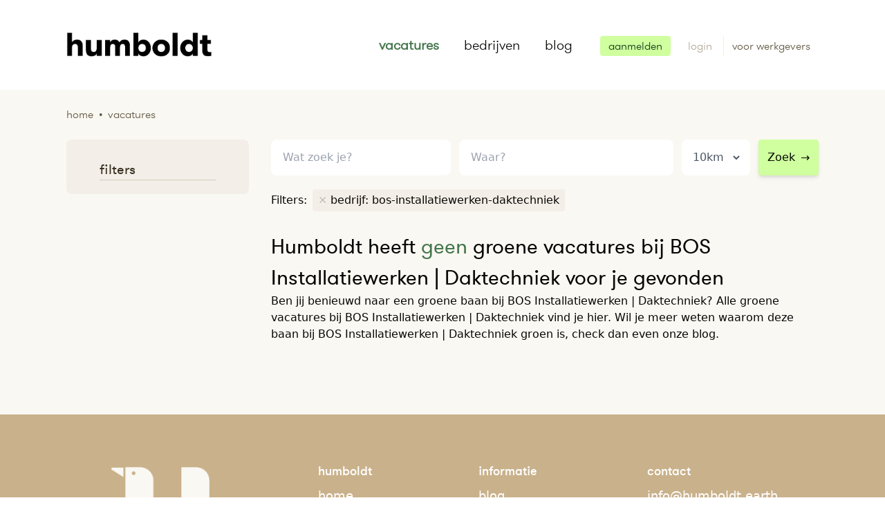

--- FILE ---
content_type: text/html; charset=UTF-8
request_url: https://humboldt.earth/vacatures/bos-installatiewerken-daktechniek
body_size: 7918
content:
<!DOCTYPE html>
<html lang="nl">
    <head>
        <meta charset="utf-8">

        <meta name="viewport" content="width=device-width, initial-scale=1">
        <meta name="description" content="Groene vacatures bij BOS Installatiewerken | Daktechniek op Humboldt. Zoek, vind en solliciteer direct op de nieuwste vacatures bij BOS Installatiewerken | Daktechniek">
        <meta name="author" content="Team Humboldt">
        
        <title>Groene vacature zoeken bij BOS Installatiewerken | Daktechniek — Humboldt —</title>
            <script type="application/ld+json">{"@context":"https:\/\/schema.org","@type":"WebSite","name":"Humboldt","url":"https:\/\/humboldt.earth\/vacatures\/bos-installatiewerken-daktechniek","inLanguage":{"@type":"Language","name":"nl"},"publisher":{"@type":"Organization","name":"Humboldt","url":"https:\/\/humboldt.earth","sameAs":"https:\/\/www.instagram.com\/","logo":{"@type":"ImageObject","url":"https:\/\/humboldt.earth\/assets\/site\/img\/logo.png","width":210,"height":46},"aggregateRating":{"@type":"AggregateRating","bestRating":5,"worstRating":1,"ratingValue":3.9,"reviewCount":10}}}</script>

    <script type="application/ld+json">{"@context":"https:\/\/schema.org","@type":"SearchResultsPage","about":{"@type":"Thing","name":"Groene vacature zoeken bij BOS Installatiewerken | Daktechniek — Humboldt —","description":"Groene vacatures bij BOS Installatiewerken | Daktechniek op Humboldt. Zoek, vind en solliciteer direct op de nieuwste vacatures bij BOS Installatiewerken | Daktechniek"},"breadcrumb":{"@type":"BreadcrumbList","itemListElement":[{"@type":"ListItem","position":1,"item":{"@type":"Thing","id":"https:\/\/humboldt.earth","name":"Home"}},{"@type":"ListItem","position":2,"item":{"@type":"Thing","id":"https:\/\/humboldt.earth\/vacatures","name":"Vacatures"}}]}}</script>

        <link rel="shortcut icon" href="/favicon.png" type="image/png" />

<link href="/assets/site/css/app.css" rel="stylesheet" type="text/css"/>


<style >[wire\:loading], [wire\:loading\.delay], [wire\:loading\.inline-block], [wire\:loading\.inline], [wire\:loading\.block], [wire\:loading\.flex], [wire\:loading\.table], [wire\:loading\.grid] {display: none;}[wire\:loading\.delay\.shortest], [wire\:loading\.delay\.shorter], [wire\:loading\.delay\.short], [wire\:loading\.delay\.long], [wire\:loading\.delay\.longer], [wire\:loading\.delay\.longest] {display:none;}[wire\:offline] {display: none;}[wire\:dirty]:not(textarea):not(input):not(select) {display: none;}input:-webkit-autofill, select:-webkit-autofill, textarea:-webkit-autofill {animation-duration: 50000s;animation-name: livewireautofill;}@keyframes livewireautofill { from {} }</style>
        
        <script src="/assets/site/js/site.js" defer></script>

<script src="/vendor/livewire/livewire.js?id=21fa1dd78491a49255cd" data-turbo-eval="false" data-turbolinks-eval="false" ></script><script data-turbo-eval="false" data-turbolinks-eval="false" >window.livewire = new Livewire();window.Livewire = window.livewire;window.livewire_app_url = '';window.livewire_token = 'R9hiJfStbt2OwSqktzz8OObNletaBDN8mh5MfqrA';window.deferLoadingAlpine = function (callback) {window.addEventListener('livewire:load', function () {callback();});};let started = false;window.addEventListener('alpine:initializing', function () {if (! started) {window.livewire.start();started = true;}});document.addEventListener("DOMContentLoaded", function () {if (! started) {window.livewire.start();started = true;}});</script>
<script src="https://cdn.jsdelivr.net/gh/livewire/turbolinks@v0.1.x/dist/livewire-turbolinks.js" data-turbolinks-eval="false" defer></script>


    <!-- Google Tag Manager -->
    <script>(function(w,d,s,l,i){w[l]=w[l]||[];w[l].push({'gtm.start':
        new Date().getTime(),event:'gtm.js'});var f=d.getElementsByTagName(s)[0],
        j=d.createElement(s),dl=l!='dataLayer'?'&l='+l:'';j.async=true;j.src=
        'https://www.googletagmanager.com/gtm.js?id='+i+dl;f.parentNode.insertBefore(j,f);
        })(window,document,'script','dataLayer','GTM-K78HNLJ');
    </script>
    <!-- End Google Tag Manager -->
        
    </head>

    <body class="vacatures">

        <!-- Google Tag Manager (noscript) -->
        <noscript><iframe src="https://www.googletagmanager.com/ns.html?id=GTM-MPHS3D7" height="0" width="0" style="display:none;visibility:hidden"></iframe></noscript>
        <!-- End Google Tag Manager (noscript) -->

        
        <div class="flex flex-col min-h-screen"
            x-data="{
                showModal: false,
                redirectWithDelay(url, delay){
                    setTimeout(function(){ Turbolinks.visit(url) }, delay);
                },
                sendGaEvent(event){
                    
                    window.dataLayer = window.dataLayer || [];
                    window.dataLayer.push(event.detail);
                }
            }"
            @showmodal.window="showModal = true"
            @closemodal.window="showModal = false"
            @showtoastr.window="Toastify({text: $event.detail}).showToast()"
            @accountdeleted.window="redirectWithDelay('/', '2000')"
            @turbolinks:visit="loading = true"
            @sendgaevent.window="sendGaEvent"
        >
            <nav class="container flex-row sm:flex items-center justify-between mx-auto py-8 sm:py-12 px-8 lg:px-24 font-humboldt-light text-xl"
    x-data="{ showMenu: false }"
>
    <div class=" flex items-center justify-between">
        <div class="flex items-center justify-between flex-shrink-0 text-white">
            <a href="/">
                <img src="/assets/site/img/logo.png" alt="Homebutton Humbolt" width="210" class="-mt-3" />
            </a>
        </div>
        <div class="block sm:hidden">
            <button @click="showMenu = !showMenu" class="flex items-center px-3 py-2 border rounded text-brown-200 border-brown-400 hover:text-green-600 hover:border-green-500">
                <svg class="fill-current h-3 w-3" viewBox="0 0 20 20" xmlns="http://www.w3.org/2000/svg">
                    <title>Menu</title>
                    <path d="M0 3h20v2H0V3zm0 6h20v2H0V9zm0 6h20v2H0v-2z" />
                </svg>
            </button>
        </div>
    </div>

    <div :class="showMenu ? 'block' : 'hidden'" class="relative sm:block mt-5 sm:mt-0 sm:flex sm:items-center justify-end sm:w-auto bg-brown-50 sm:bg-white shadow-md rounded-b-lg sm:shadow-none">
        
        <div class="px-4 py-3 sm:px-0 sm:py-0 sm:flex sm:flex-grow justify-end sm:space-x-3">

                        <a href="/vacatures" class="cursor:pointer block px-3 py-1 sm:px-0 sm:pr-3 sm:py-0 sm:inline-block hover:text-green-600 text-green-600 font-bold">vacatures</a>
            <a href="/bedrijven" class="cursor:pointer block px-3 py-1 sm:px-3 sm:py-0 sm:inline-block hover:text-green-600 ">bedrijven</a>
            
            <a href="/blog" class="cursor:pointer block px-3 py-1 sm:px-0 sm:pl-3 sm:py-0 sm:inline-block hover:text-green-600 ">blog</a>
                    </div>

        <div class="pl-6 pb-5 sm:static sm:inset-auto sm:mt-0 sm:mr-0 sm:ml-5 sm:border-beige-200 sm:pl-5 sm:pb-0">
            <div>

        
            <a class="hover:bg-green-800 hover:text-white px-3 py-1 rounded transition duration-150 ease-in-out text-base  bg-green-300 text-green-900"
                href="https://humboldt.earth/aanmelden"
                @click="$dispatch('sendgaevent', {&quot;event&quot;:&quot;register_user_button_clicked&quot;,&quot;user&quot;:[]})"
            >aanmelden</a>
            <a class="ml-5 hover:text-green-800 items-center text-base text-brown-400"
                href="https://humboldt.earth/user/auth/login"
            >
                login
            </a>
            <a class="hover:text-green-800 items-center text-base text-brown-500 }} border-l border-beige-200 ml-3 pl-3 py-1"
                href="https://humboldt.earth/werkgevers"
            >
                <span class="mr-3">voor werkgevers</span>
            </a>

        
    </div>
        </div>
    </div>
    
</nav>
            <div class="bg-beige-100 min-h-content pb-10">

        <div class="container mx-auto">
            <div class="px-8 md:px-24 pt-6">
                <div 
    class="breadcrumb flex flex-wrap items-center justify-left font-humboldt-light lowercase text-brown-500">
    <a href="/">Home</a>
                    <span class="mx-2">&bull;</span>
                    <span>Vacatures</span>
</div>            </div>
            <div class="py-6 px-6 lg:px-24">

                <div class="flex flex-col-reverse lg:flex-row-reverse">

                    <div x-data="stickySearch()"
                        x-on:toggle-sticky-search.window="setShowStickySearchFromEvent"
                        x-on:turbolinks:before-cache.window="resetStickSearch"
                        class="searchresults lg:ml-8 lg:w-3/4 lg:mt-0">

                        <div class="w-full flex">
                            <div class="compensate-for-sticky hidden sm:h-12 w-1"
                                :class="showStickySearch ? 'block' : 'hidden'"
                            ></div>
                            <div class="search-and-filters w-full"
                                :class="showStickySearch ? 'fixed top-0 bg-beige-100 py-3 z-20 left-0 w-full border border-b border-beige-200 transition duration-300 ease-in-out' : ''"
                            >
                                <div
                                    :class="showStickySearch ? 'container mx-auto px-3 w-full lg:px-24 flex ' : ''"
                                >
                                    <div x-cloak x-show="showStickySearch" class="lg:w-1/4 pr-5">
                                        <a href="https://humboldt.earth">
                                            <img src="/assets/site/img/logo-pinguin.png" alt="Humbolt" width="50" class="ml-3 lg:hidden" />
                                            <img src="/assets/site/img/logo.png" alt="Humbolt" width="190" class="hidden lg:block" />
                                        </a>
                                    </div>

                                    <div
                                        :class="showStickySearch ? 'w-full lg:w-3/4 lg:pl-5' : 'w-full'"
                                        >

                                        <div class="flex flex-col sm:flex-row items-start w-full ">
                                            <form class="block w-full">

    <div class="flex flex-col sm:flex-row items-start w-full"
        x-data="searchfields()"
        x-init="() => {
            path = '/vacatures';
            radius = 10;
            place = '';
            lat = '';
            lng = '';
            q = ``
        }"
        x-on:location-changed.window="setLocation"
        x-on:search-item-selected.window="setSearchItem"
    >
        <div class="w-full sm:w-2/6">

            <div class="autoComplete_wrapper">
                <input type="text"
                    id="searchAutoComplete"
                    class="appearance-none block w-full bg-white text-brown-700 rounded-lg py-3 px-4 leading-relaxed border border-white focus:outline-none focus:bg-white focus:border-brown-200 h-14"
                    x-model="q"
                    value=""
                    placeholder="Wat zoek je?"
                >
            </div>

        </div>

        <div class="w-full sm:w-4/6 mt-2 sm:mt-0 sm:ml-2 sm:ml-3 sm:flex items-center">

                <div class="locationfields flex w-full">
                    <input type="text"
                        x-model="place"
                        id="algolia-geocoder"
                        placeholder="Waar?"
                        class="appearance-none block w-full bg-white text-brown-700 rounded-lg py-3 px-4 leading-relaxed border border-white focus:outline-none focus:bg-white focus:border-brown-200 h-14"
                    />

                    <div class="bg-white rounded-lg ml-3 rounded-lg px-3 hidden sm:block">
                        <select x-model="radius"
                            name="radius"
                            class="h-14 bg-white rounded-lg outline-none text-gray-600 border-0"
                            
                        >
                            
                            <option value="5" >5km</option>
                            <option value="10"  selected >10km</option>
                            <option value="20" >20km</option>
                            <option value="50" >50km</option>
                            <option value="100" >100km</option>
                            <option value="200" >200km</option>
                        </select>
                    </div>

                    <div class="sm:hidden ml-3">
                        <button @click.prevent="submit()"
                        class="w-full sm:w-auto bg-green-300 py-3 px-3 sm:ml-3 border border-green-300 rounded  hover:border-green-400 focus:outline-none focus:border-green-400 h-14 shadow-md"
                    >
                        Zoek<span class="ml-2">&rarr;</span>
                    </button>
                    </div>
                </div>

                <div class="hidden sm:block mt-3 sm:mt-0">
                    <button @click.prevent="submit()"
                        class="w-full sm:w-auto bg-green-300 py-3 px-3 sm:ml-3 border border-green-300 rounded  hover:border-green-400 focus:outline-none focus:border-green-400 h-14 shadow-md"
                    >
                        Zoek<span class="ml-2">&rarr;</span>
                    </button>
                </div>

        </div>
    </div>
</form>
                                        </div>

                                        <div class="flex flex-wrap items-center justify-left mt-5">
        <div class="mr-2 mb-2">
            Filters:
        </div>

        <div class="inline-flex flex-wrap items-center mr-0">
                            <div class="bg-beige-200 px-2 py-1 rounded mr-2 mb-2">
                    <a href="https://humboldt.earth/vacatures" 
                        
                        class="group"
                    >
                        <span class="text-brown-300 group-hover:text-brown-500">&times;</span>
                        <span class="hover:line-through">bedrijf: bos-installatiewerken-daktechniek</span>
                    </a>
                </div>
                
                            
                    </div>

    </div>

                                    </div>
                                </div>

                            </div>
                        </div>

                        <div>
        
        <h1 class="font-humboldt text-2xl lg:text-3xl mt-5">
            Humboldt heeft <span class="text-green-600">geen</span> 
                            groene
            
            vacatures 

                            bij BOS Installatiewerken | Daktechniek
            
            
            voor je gevonden
        </h1>
    </div>
                                                    <div class="joboffer-content">
        
                    <div>
                    
                    Ben jij benieuwd naar een groene baan bij BOS Installatiewerken | Daktechniek? Alle groene vacatures bij BOS Installatiewerken | Daktechniek vind je hier. Wil je meer weten waarom deze baan bij BOS Installatiewerken | Daktechniek groen is, check dan even onze blog.
                            </div>

            </div>
                                                <div>
                                                    </div>

                        <div class="mt-10 mb-5">
                                                    </div>

                                                    <div class="joboffer-content">
        
            </div>
                        
                    </div>

                    <div class="w-full lg:w-1/4 pt-0">
                        

                        <div x-data="{ showFilters: window.innerWidth > 1279 }"
                            class="filters"
                        >

                            <div x-cloak>
                                <div x-show="showFilters" class="flex flex-wrap bg-beige-200 rounded-lg px-6 pb-5 pt-1 mb-3 font-humboldt-light">
                                    <h2 class="text-xl font-humboldt text-brown-800 ml-6 mt-6 border-b border-brown-200 w-full mr-6">filters</h2>

            <div class="w-full sm:w-1/3 md:w-1/5 lg:w-full">
                    </div>
    
            <div class="w-full sm:w-1/3 md:w-1/5 lg:w-full">
                    </div>
    
            <div class="w-full sm:w-1/3 md:w-1/5 lg:w-full">
                    </div>
    
            <div class="w-full sm:w-1/3 md:w-1/5 lg:w-full">
                    </div>
    
            <div class="w-full sm:w-1/3 md:w-1/5 lg:w-full">
                    </div>
    
        
                                </div>
                            </div>

                            <div class="text-center mb-3 lg:hidden">
                                <button @click="showFilters = ! showFilters"
                                    class="cursor:pointer focus:outline-none"
                                    x-text="showFilters ? 'Verberg filters &uarr;' : 'Toon filters &darr;'"
                                ></button>
                            </div>
                        </div>
                    </div>
                </div>

            </div>
        </div>

        <div class="fixed inset-x-0 bottom-0 z-50 px-4 pb-6 sm:inset-0 sm:p-0 sm:flex sm:items-center sm:justify-center" 
    x-show="showModal"
    x-cloak
    style="display: none"
>    
    <div class="fixed inset-0 transition-opacity transform" @click="showModal = false"
        x-transition:enter="transition ease-out duration-300 "
        x-transition:enter-start="opacity-0"
        x-transition:enter-end="opacity-100"
        x-transition:leave="transition ease-in duration-200"
        x-transition:leave-start="opacity-100"
        x-transition:leave-end="opacity-0"
        x-show="showModal"
    >
        <div class="absolute inset-0 bg-gray-500 opacity-75"></div>
    </div>
    
    <div class="px-4 pt-5 pb-4 overflow-hidden transition-all transform bg-white rounded-lg shadow-xl sm:max-w-md sm:w-full sm:p-6 -mt-32"
        x-transition:enter="transition ease-out duration-300"
        x-transition:enter-start="opacity-0 translate-y-4 sm:translate-y-0 sm:scale-95"
        x-transition:enter-end="opacity-100 translate-y-0 sm:scale-100"
        x-transition:leave="transition ease-in duration-200"
        x-transition:leave-start="opacity-100 translate-y-0 sm:scale-100"
        x-transition:leave-end="opacity-0 translate-y-4 sm:translate-y-0 sm:scale-95"
        x-show="showModal"
    >
        <div wire:id="kgEKkiOwdRzrj1oBUeLW" wire:initial-data="{&quot;fingerprint&quot;:{&quot;id&quot;:&quot;kgEKkiOwdRzrj1oBUeLW&quot;,&quot;name&quot;:&quot;site.alert-form&quot;,&quot;locale&quot;:&quot;nl&quot;,&quot;path&quot;:&quot;vacatures\/bos-installatiewerken-daktechniek&quot;,&quot;method&quot;:&quot;GET&quot;},&quot;effects&quot;:{&quot;listeners&quot;:[]},&quot;serverMemo&quot;:{&quot;children&quot;:[],&quot;errors&quot;:[],&quot;htmlHash&quot;:&quot;f16e1154&quot;,&quot;data&quot;:{&quot;first_name&quot;:null,&quot;last_name&quot;:null,&quot;email&quot;:null,&quot;voorwaarden&quot;:null,&quot;sending&quot;:false,&quot;url&quot;:&quot;https:\/\/humboldt.earth\/vacatures\/bos-installatiewerken-daktechniek&quot;},&quot;dataMeta&quot;:[],&quot;checksum&quot;:&quot;aed6828e0c21b281b4da93e6ba1cabc37f3106fd4c23ad9a4a8e19062b7f0a23&quot;}}" x-data="{ sending: '' }" }">

    <h3 class="font-bold text-2xl text-green-600 flex items-center">
        Stel een vacature alert in!
    </h3>
    <p class="leading-relaxed mt-3">Als eerste op de hoogte van nieuwe vacatures op basis van deze zoekopdracht? Zodra Humboldt er 1 voor je vindt laten we het per mail weten.</p>

    <div class="mt-3">

            </div>

    <h3 class="text-brown-800 mb-1 text-base mt-5 font-humboldt">Je gegevens</h3>

    <form @submit="sending = true" wire:submit.prevent="submit" class="mt-3">

        <input type="hidden" wire:model="url" class="w-full">

        <div class="flex space-x-2 w-full">
            <div class="w-2/5">
                <label for="firstname" class="block text-sm font-medium leading-5 text-gray-700">Voornaam</label>
                <div class="mt-1 relative rounded-md shadow-sm">
                    <input
    wire:model.lazy="first_name" id="firstname"
    class="form-control appearance-none block w-full px-3 py-3 border border-brown-200 rounded-md placeholder-gray-400 focus:outline-none focus:shadow-outline sm:leading-5"
>
                </div>
            </div>

            <div class="w-3/5">

                <label for="lastname" class="block text-sm font-medium leading-5 text-gray-700">Achternaam</label>
                <div class="mt-1 relative rounded-md shadow-sm">
                    <input
    wire:model.lazy="last_name" id="lastname"
    class="form-control appearance-none block w-full px-3 py-3 border border-brown-200 rounded-md placeholder-gray-400 focus:outline-none focus:shadow-outline sm:leading-5"
>
                </div>
            </div>

        </div>

        <div class="mt-3">
            <label for="email" class="block text-sm font-medium leading-5 text-gray-700">E-mail</label>
            <div class="mt-1 relative rounded-md shadow-sm">
                <input
    type="email" wire:model.lazy="email" id="email"
    class="form-control appearance-none block w-full px-3 py-3 border border-brown-200 rounded-md placeholder-gray-400 focus:outline-none focus:shadow-outline sm:leading-5"
>

            </div>
        </div>

        <div class="mt-3 flex items-center">
            <input type="checkbox" wire:model="voorwaarden" id="voorwaarden"
            class="form-checkbox rounded border-brown-300 h-4 w-4 text-gray-500 transition duration-150 ease-in-out "
            />

          <label for="voorwaarden" class="ml-2 block text-sm leading-5 text-gray-900">
            Ik ga akkoord met de algemene voorwaarden.
          </label>
        </div>


        <div class="w-full mt-5">
            <button type="submit" class="flex items-center justify-center bg-green-500 text-white hover:bg-green-600 px-3 py-2 mt-3 rounded w-full" wire:loading.attr="disabled">

                Versturen
                <span wire:loading.remove wire:target="submit" class="ml-3">→</span>
                <span wire:loading wire:target="submit">
                    <svg class="fill-current animate-spin h-4 w-4 ml-1" xmlns="http://www.w3.org/2000/svg" viewBox="0 0 512 512"><path d="M296 48c0 22.091-17.909 40-40 40s-40-17.909-40-40 17.909-40 40-40 40 17.909 40 40zm-40 376c-22.091 0-40 17.909-40 40s17.909 40 40 40 40-17.909 40-40-17.909-40-40-40zm248-168c0-22.091-17.909-40-40-40s-40 17.909-40 40 17.909 40 40 40 40-17.909 40-40zm-416 0c0-22.091-17.909-40-40-40S8 233.909 8 256s17.909 40 40 40 40-17.909 40-40zm20.922-187.078c-22.091 0-40 17.909-40 40s17.909 40 40 40 40-17.909 40-40c0-22.092-17.909-40-40-40zm294.156 294.156c-22.091 0-40 17.909-40 40s17.909 40 40 40c22.092 0 40-17.909 40-40s-17.908-40-40-40zm-294.156 0c-22.091 0-40 17.909-40 40s17.909 40 40 40 40-17.909 40-40-17.909-40-40-40z"/></svg>                </span>

            </button>

        </div>
    </form>

</div>

<!-- Livewire Component wire-end:kgEKkiOwdRzrj1oBUeLW -->
    </div>
</div>
    </div>

            <div class="bg-beige-300">
    <div class="container mx-auto">
        <div class="text-white py-6 sm:py-16 px-6 sm:px-24 flex flex-wrap items-start justify-between">
            <div class="w-full sm:w-1/4 text-center sm:text-left my-3 sm:my-0 flex">
                <a href="/" class="inline-block mx-auto mt-3 mb-5 sm:mb-0 ">
                    <img src="/assets/site/img/placeholder-mountain.jpg"
                         data-src="/assets/site/img/logo-footer.png"
                         class="lozad"
                         style="height: 140px"
                         alt="Logo Humboldt"
                    />
                </a>
            </div>

            <div class="w-1/2 sm:w-1/4 text-center">
                <ul class="text-lg leading-loose w-auto inline-block mx-auto text-left">
                    <li class="font-humboldt-medium">
                        humboldt
                    </li>
                    <li>
                        <a href="/" class="hover:underline">home</a>
                    </li>
                    <li>
                        <a href="/vacatures" class="hover:underline">vacatures</a>
                    </li>
                    <li>
                        <a href="/bedrijven" class="hover:underline">bedrijven</a>
                    </li>
                </ul>
            </div>

            <div class="w-1/2 sm:w-1/4 text-center">
                <ul class="text-lg leading-loose w-auto inline-block mx-auto text-left">
                    <li class="font-humboldt-medium">
                        informatie
                    </li>
                    <li>
                        <a href="/blog" class="hover:underline">blog</a>
                    </li>
                    <li>
                        <a href="/over-ons" class="hover:underline">over ons</a>
                    </li>
                    <li>
                        <a href="/wat-is-een-groene-baan" class="hover:underline">over groene banen</a>
                    </li>

                </ul>
            </div>

            <div class="w-full sm:w-1/4 text-center mt-5 sm:mt-0">
                <div class="w-full sm:w-auto sm:inline-block mx-auto">
                    <ul class="text-lg leading-loose sm:text-left">
                        <li class="font-humboldt-medium">
                            contact
                        </li>
                        <li>
                            <a href="mailto:info@humboldt.earth" class="hover:underline">info@humboldt.earth</a>
                        </li>
                    </ul>


                    <div class="text-left mt-3">
                        volg ons op
                        <a href="https://www.facebook.com/HumboldtGroeneVacatures" target="_blank" class="hover:underline" title="Humboldt op Facebook">facebook</a>,<br />
                        <a href="" target="_blank" class="hover:underline" title="Humboldt op Linkedin">linkedin</a>,
                        <a href="https://twitter.com/humboldt_jobs" target="_blank" class="hover:underline" title="Humboldt op Twitter">twitter</a> &
                        <a href="https://www.instagram.com/humboldt_groenevacatures" target="_blank" class="hover:underline" title="Humboldt op Instagram">instagram</a>
                    </div>

                    <div class="flex items-center justify-center sm:justify-start mt-0 mt-3 ml-0">
                        <a href="https://www.facebook.com/HumboldtGroeneVacatures" target="_blank"
                            class="bg-beige-100 block text-center rounded-full w-10 h-10 flex items-center justify-center hover:shadow text-xl text-brown-300 hover:text-green-700"
                            title="Humboldt op Facebook">
                            <svg class="fill-current h-6 w-6" xmlns="http://www.w3.org/2000/svg" viewBox="0 0 320 512"><path d="M279.14 288l14.22-92.66h-88.91v-60.13c0-25.35 12.42-50.06 52.24-50.06h40.42V6.26S260.43 0 225.36 0c-73.22 0-121.08 44.38-121.08 124.72v70.62H22.89V288h81.39v224h100.17V288z"/></svg>                        </a>

                        <a href="" target="_blank"
                            class="ml-5 bg-beige-100 block text-center rounded-full w-10 h-10 flex items-center justify-center hover:shadow text-xl text-brown-300 hover:text-green-700"
                            title="Humboldt op Linkedin">
                            <svg class="fill-current h-6 w-6" xmlns="http://www.w3.org/2000/svg" viewBox="0 0 448 512"><path d="M416 32H31.9C14.3 32 0 46.5 0 64.3v383.4C0 465.5 14.3 480 31.9 480H416c17.6 0 32-14.5 32-32.3V64.3c0-17.8-14.4-32.3-32-32.3zM135.4 416H69V202.2h66.5V416zm-33.2-243c-21.3 0-38.5-17.3-38.5-38.5S80.9 96 102.2 96c21.2 0 38.5 17.3 38.5 38.5 0 21.3-17.2 38.5-38.5 38.5zm282.1 243h-66.4V312c0-24.8-.5-56.7-34.5-56.7-34.6 0-39.9 27-39.9 54.9V416h-66.4V202.2h63.7v29.2h.9c8.9-16.8 30.6-34.5 62.9-34.5 67.2 0 79.7 44.3 79.7 101.9V416z"/></svg>                        </a>

                        <a href="https://twitter.com/humboldt_jobs" target="_blank"
                            class="ml-5 bg-beige-100 block text-center rounded-full w-10 h-10 flex items-center justify-center hover:shadow text-xl text-brown-300 hover:text-green-700"
                            title="Humboldt op Twitter">
                            <svg class="fill-current h-6 w-6" xmlns="http://www.w3.org/2000/svg" viewBox="0 0 512 512"><path d="M459.37 151.716c.325 4.548.325 9.097.325 13.645 0 138.72-105.583 298.558-298.558 298.558-59.452 0-114.68-17.219-161.137-47.106 8.447.974 16.568 1.299 25.34 1.299 49.055 0 94.213-16.568 130.274-44.832-46.132-.975-84.792-31.188-98.112-72.772 6.498.974 12.995 1.624 19.818 1.624 9.421 0 18.843-1.3 27.614-3.573-48.081-9.747-84.143-51.98-84.143-102.985v-1.299c13.969 7.797 30.214 12.67 47.431 13.319-28.264-18.843-46.781-51.005-46.781-87.391 0-19.492 5.197-37.36 14.294-52.954 51.655 63.675 129.3 105.258 216.365 109.807-1.624-7.797-2.599-15.918-2.599-24.04 0-57.828 46.782-104.934 104.934-104.934 30.213 0 57.502 12.67 76.67 33.137 23.715-4.548 46.456-13.32 66.599-25.34-7.798 24.366-24.366 44.833-46.132 57.827 21.117-2.273 41.584-8.122 60.426-16.243-14.292 20.791-32.161 39.308-52.628 54.253z"/></svg>                        </a>

                        <a href="https://www.instagram.com/humboldt_groenevacatures" target="_blank"
                            class="ml-5 bg-beige-100 block text-center rounded-full w-10 h-10 flex items-center justify-center hover:shadow text-xl text-brown-300 hover:text-green-700"
                            title="Humboldt op Instagram">
                            <svg class="fill-current h-6 w-6" xmlns="http://www.w3.org/2000/svg" viewBox="0 0 448 512"><path d="M224.1 141c-63.6 0-114.9 51.3-114.9 114.9s51.3 114.9 114.9 114.9S339 319.5 339 255.9 287.7 141 224.1 141zm0 189.6c-41.1 0-74.7-33.5-74.7-74.7s33.5-74.7 74.7-74.7 74.7 33.5 74.7 74.7-33.6 74.7-74.7 74.7zm146.4-194.3c0 14.9-12 26.8-26.8 26.8-14.9 0-26.8-12-26.8-26.8s12-26.8 26.8-26.8 26.8 12 26.8 26.8zm76.1 27.2c-1.7-35.9-9.9-67.7-36.2-93.9-26.2-26.2-58-34.4-93.9-36.2-37-2.1-147.9-2.1-184.9 0-35.8 1.7-67.6 9.9-93.9 36.1s-34.4 58-36.2 93.9c-2.1 37-2.1 147.9 0 184.9 1.7 35.9 9.9 67.7 36.2 93.9s58 34.4 93.9 36.2c37 2.1 147.9 2.1 184.9 0 35.9-1.7 67.7-9.9 93.9-36.2 26.2-26.2 34.4-58 36.2-93.9 2.1-37 2.1-147.8 0-184.8zM398.8 388c-7.8 19.6-22.9 34.7-42.6 42.6-29.5 11.7-99.5 9-132.1 9s-102.7 2.6-132.1-9c-19.6-7.8-34.7-22.9-42.6-42.6-11.7-29.5-9-99.5-9-132.1s-2.6-102.7 9-132.1c7.8-19.6 22.9-34.7 42.6-42.6 29.5-11.7 99.5-9 132.1-9s102.7-2.6 132.1 9c19.6 7.8 34.7 22.9 42.6 42.6 11.7 29.5 9 99.5 9 132.1s2.7 102.7-9 132.1z"/></svg>                        </a>

                    </div>
                </div>
            </div>

        </div>
    </div>
</div>
            <div class="bg-black">
        <div class="container mx-auto">
            <div class="text-white py-3 px-3 flex items-center font-humboldt">
                <ul class="flex justify-center items-center w-full inline-block text-sm">
                    <li class="mx-3">Humboldt &copy; 2026</li>
                    <li class="mx-3">
                        <a href="/privacy" class="hover:underline">Privacy policy</a>
                    </li>
                    <li class="mx-3">
                        <a href="/cookies" class="hover:underline">Cookie policy</a>
                    </li>
                    <li class="mx-3">
                        <a href="/algemene-voorwaarden" class="hover:underline">Algemene voorwaarden</a>
                    </li>
                </ul>
            </div>
        </div>
    </div>
        </div>
    </body>

</html>
